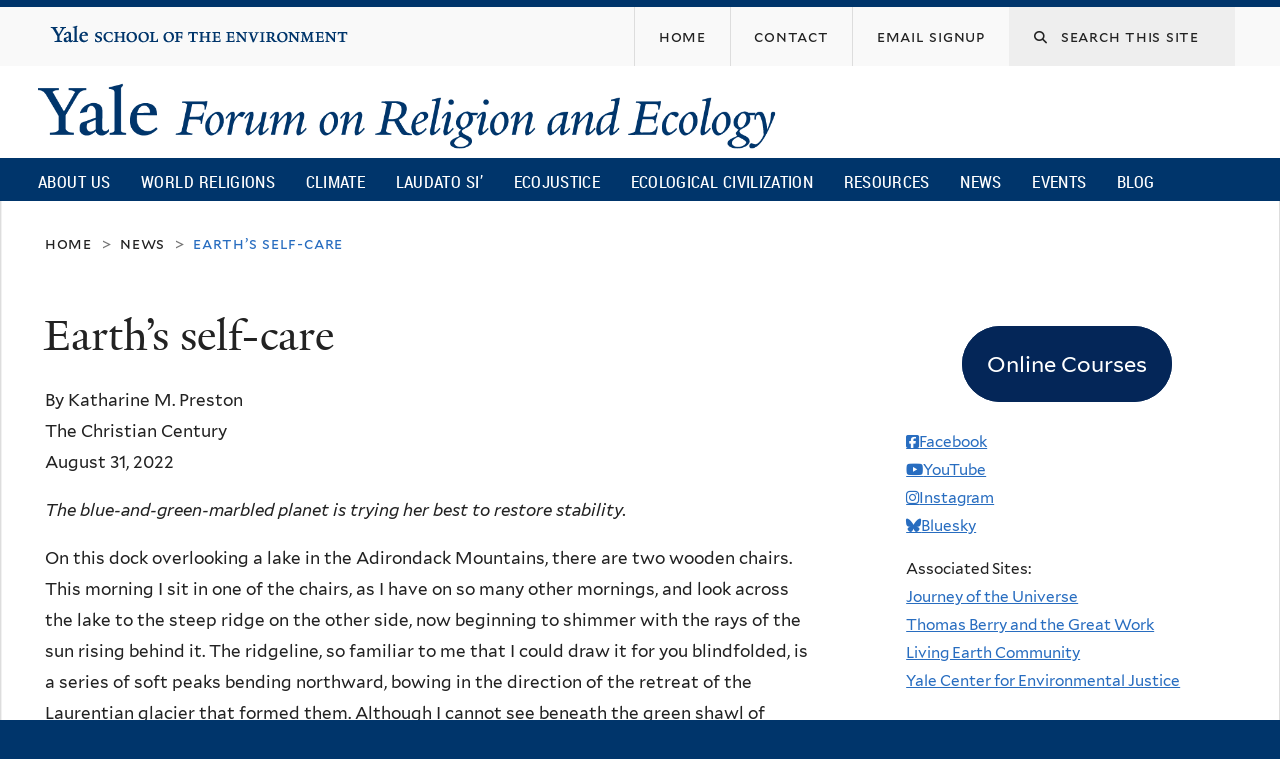

--- FILE ---
content_type: text/html; charset=utf-8
request_url: https://fore.yale.edu/news/Earth%E2%80%99s-self-care?page=1
body_size: 15821
content:
<!DOCTYPE html>
<!--[if lte IE 8]>     <html lang="en" dir="ltr" class="ie8"> <![endif]-->
<!--[if gt IE 8]><!--> <html lang="en" dir="ltr" prefix="content: http://purl.org/rss/1.0/modules/content/ dc: http://purl.org/dc/terms/ foaf: http://xmlns.com/foaf/0.1/ og: http://ogp.me/ns# rdfs: http://www.w3.org/2000/01/rdf-schema# sioc: http://rdfs.org/sioc/ns# sioct: http://rdfs.org/sioc/types# skos: http://www.w3.org/2004/02/skos/core# xsd: http://www.w3.org/2001/XMLSchema#"> <!--<![endif]-->
<head>
<meta http-equiv="X-UA-Compatible" content="IE=edge">
  <!--

  GGGGGGGGGGGG      GGGGGGGGGGG               fGGGGGG
    ;GGGGG.             GGGi                     GGGG
      CGGGG:           GGG                       GGGG
       lGGGGt         GGL                        GGGG
        .GGGGC       GG:                         GGGG
          GGGGG    .GG.        ;CGGGGGGL         GGGG          .LGGGGGGGL
           GGGGG  iGG        GGG:   ,GGGG        GGGG        tGGf     ;GGGC
            LGGGGfGG        GGGG     CGGG;       GGGG       GGGL       GGGGt
             lGGGGL                  CGGG;       GGGG      CGGGCCCCCCCCCCCCC
              GGGG                   GGGG,       GGGG      GGGG
              GGGG             tCGG; CGGG,       GGGG      GGGG
              GGGG          GGGG     CGGG.       GGGG      GGGGL
              GGGG         GGGGC     CGGG.       GGGG      :GGGGC          :
             ,GGGGG.       GGGGG:  .LGGGGG,.tG   GGGG        GGGGGGt,..,fGC
        ,GGGGGGGGGGGGGGf    iGGGGGG   CGGGGC  GGGGGGGGGG       LGGGGGGGC

  -->
  <meta http-equiv="Content-Type" content="text/html; charset=utf-8" />
<meta name="Generator" content="Drupal 7 (http://drupal.org)" />
<link rel="canonical" href="/news/Earth%E2%80%99s-self-care" />
<link rel="shortlink" href="/node/12570" />
<link rel="shortcut icon" href="https://fore.yale.edu/sites/all/themes/yalenew_base/images/favicon.ico" type="image/vnd.microsoft.icon" />
<meta name="viewport" content="width=device-width, initial-scale=1, maximum-scale=10, minimum-scale=1, user-scalable=yes" />
  <title>Earth’s self-care
 | Yale Forum on Religion and Ecology</title>
  <!--[if IEMobile]><meta http-equiv="cleartype" content="on" /><![endif]-->

    <link rel="shortcut icon" sizes="16x16 24x24 32x32 48x48 64x64" href="https://fore.yale.edu/sites/all/themes/yalenew_base/images/favicon.ico" type="image/vnd.microsoft.icon">
    <link rel="icon" sizes="228x228" href="/sites/all/themes/yalenew_base/images/touch-icon-228.png">
  <link rel="apple-touch-icon-precomposed" sizes="228x228" href="/sites/all/themes/yalenew_base/images/touch-icon-228.png">

  <link type="text/css" rel="stylesheet" href="https://fore.yale.edu/sites/default/files/css/css_xE-rWrJf-fncB6ztZfd2huxqgxu4WO-qwma6Xer30m4.css" media="all" />
<link type="text/css" rel="stylesheet" href="https://fore.yale.edu/sites/default/files/css/css_wiCJzrJaafbdfzQ2JHg28iqu0Og8QBAw7P8_MQwbO8s.css" media="all" />
<link type="text/css" rel="stylesheet" href="https://fore.yale.edu/sites/default/files/css/css_qEbJEEdldjhzTe9LRvnN8h7WrCUpxyusvgrd6lMJ0s8.css" media="all" />
<link type="text/css" rel="stylesheet" href="//maxcdn.bootstrapcdn.com/font-awesome/4.7.0/css/font-awesome.min.css" media="all" />
<link type="text/css" rel="stylesheet" href="https://fore.yale.edu/sites/default/files/css/css_zaOco2G8k_Y9ZPkHcPipwrYE0eu9i_I-umrYSytTB3U.css" media="all" />
<link type="text/css" rel="stylesheet" href="https://fore.yale.edu/sites/default/files/css/css_qJSdFMLi7m_P8KZ9ASO7gKuNOnyW7_x4C7YElHefSgU.css" media="all" />
<link type="text/css" rel="stylesheet" href="https://fore.yale.edu/sites/default/files/css_injector/css_injector_6.css?t7mp9t" media="all" />
<link type="text/css" rel="stylesheet" href="https://fore.yale.edu/sites/default/files/css/css_KWTNPNPiHJCfdrcQ_jMr_STfujcCJghfgyfl6ycz_GA.css" media="all" />
<link type="text/css" rel="stylesheet" href="https://fore.yale.edu/sites/default/files/css_injector/css_injector_9.css?t7mp9t" media="all" />
<link type="text/css" rel="stylesheet" href="https://fore.yale.edu/sites/default/files/css_injector/css_injector_12.css?t7mp9t" media="all" />
<link type="text/css" rel="stylesheet" href="https://fore.yale.edu/sites/default/files/css/css_d6I9Yijelqk3k_ZmCOL__u6kaxAAQBzYobl_d_9DVqA.css" media="all" />

<!--[if (lt IE 9)&(!IEMobile)]>
<link type="text/css" rel="stylesheet" href="https://fore.yale.edu/sites/default/files/css/css_nBvgsRGFO8eRuGybs3zqi1R0F_76QazEf5KpSL9kQhA.css" media="all" />
<![endif]-->

<!--[if gte IE 9]><!-->
<link type="text/css" rel="stylesheet" href="https://fore.yale.edu/sites/default/files/css/css_059BxwQdO3W6gC_prw0ohrQj1fWv8MiFJkqt4YP0qJk.css" media="all" />
<!--<![endif]-->
  <script type="text/javascript" src="https://fore.yale.edu/sites/all/libraries/respondjs/respond.min.js?t7mp9t"></script>
<script type="text/javascript">
<!--//--><![CDATA[//><!--
document.cookie = 'adaptive_image=' + Math.max(screen.width, screen.height) + '; path=/';
//--><!]]>
</script>
<script type="text/javascript" src="//ajax.googleapis.com/ajax/libs/jquery/1.8.3/jquery.min.js"></script>
<script type="text/javascript">
<!--//--><![CDATA[//><!--
window.jQuery || document.write("<script src='/sites/all/modules/contrib/jquery_update/replace/jquery/1.8/jquery.min.js'>\x3C/script>")
//--><!]]>
</script>
<script type="text/javascript" src="https://fore.yale.edu/sites/default/files/js/js_Hfha9RCTNm8mqMDLXriIsKGMaghzs4ZaqJPLj2esi7s.js"></script>
<script type="text/javascript" src="https://fore.yale.edu/sites/default/files/js/js_zDrhTCYsC_8pVOJuGALtlm88oNEaqvyfjVoe0JtAAwI.js"></script>
<script type="text/javascript" src="https://fore.yale.edu/sites/default/files/js/js__9nNtDwykMnofwIs2orQz7tWP1fU3wcuR8rEaBzi4EA.js"></script>
<script type="text/javascript">
<!--//--><![CDATA[//><!--
var switchTo5x = true;var useFastShare = true;
//--><!]]>
</script>
<script type="text/javascript" src="https://ws.sharethis.com/button/buttons.js"></script>
<script type="text/javascript">
<!--//--><![CDATA[//><!--
if (typeof stLight !== 'undefined') { stLight.options({"publisher":"dr-4f354f8-b441-a585-ed39-b5588b19ceec","version":"5x","lang":"en"}); }
//--><!]]>
</script>
<script type="text/javascript" src="https://fore.yale.edu/sites/default/files/js/js_tl7izZkXC996XjQNFFyH-ZfM0FgRVMZNUQ8nveKuqvA.js"></script>
<script type="text/javascript" src="https://www.googletagmanager.com/gtag/js?id=G-992R075XDN"></script>
<script type="text/javascript">
<!--//--><![CDATA[//><!--
window.dataLayer = window.dataLayer || [];function gtag(){dataLayer.push(arguments)};gtag("js", new Date());gtag("set", "developer_id.dMDhkMT", true);gtag("config", "G-992R075XDN", {"groups":"default","cookie_domain":"fore.yale.edu","anonymize_ip":true});
//--><!]]>
</script>
<script type="text/javascript" src="https://fore.yale.edu/sites/default/files/js/js_mCtpTj6wS3z2qZ2ALINgRULthpF0fvWCuwMIaQenVy8.js"></script>
<script type="text/javascript" src="https://fore.yale.edu/sites/default/files/js/js_UNPtX_ZGxcpSkJyp8ls50mHCG5a_tcqRFqN4KjkfLso.js"></script>
<script type="text/javascript">
<!--//--><![CDATA[//><!--
jQuery(function($) {
  $('head').append('<link rel="stylesheet" href="//cdnjs.cloudflare.com/ajax/libs/font-awesome/6.7.2/css/all.min.css" />');
});

//--><!]]>
</script>
<script type="text/javascript">
<!--//--><![CDATA[//><!--
jQuery.extend(Drupal.settings, {"basePath":"\/","pathPrefix":"","setHasJsCookie":0,"ajaxPageState":{"theme":"yalenew_boxed","theme_token":"3OiLdWKEq5ZrLkreAXJyONdOuAXu_iXRqaK7oBjWYrM","jquery_version":"1.8","js":{"0":1,"sites\/all\/themes\/yalenew_base\/js\/jcaption.min.js":1,"1":1,"2":1,"sites\/all\/libraries\/respondjs\/respond.min.js":1,"3":1,"\/\/ajax.googleapis.com\/ajax\/libs\/jquery\/1.8.3\/jquery.min.js":1,"4":1,"misc\/jquery-extend-3.4.0.js":1,"misc\/jquery-html-prefilter-3.5.0-backport.js":1,"misc\/jquery.once.js":1,"misc\/drupal.js":1,"sites\/all\/modules\/contrib\/jquery_update\/replace\/ui\/external\/jquery.cookie.js":1,"sites\/all\/modules\/contrib\/jquery_update\/replace\/jquery.form\/4\/jquery.form.min.js":1,"misc\/form-single-submit.js":1,"misc\/ajax.js":1,"sites\/all\/modules\/contrib\/jquery_update\/js\/jquery_update.js":1,"sites\/all\/libraries\/superfish\/sfsmallscreen.js":1,"sites\/all\/libraries\/colorbox\/jquery.colorbox-min.js":1,"sites\/all\/modules\/contrib\/colorbox\/js\/colorbox.js":1,"sites\/all\/modules\/contrib\/image_caption\/image_caption.min.js":1,"sites\/all\/modules\/contrib\/jscrollpane\/js\/jquery.jscrollpane.min.js":1,"sites\/all\/modules\/contrib\/jscrollpane\/js\/jquery.mousewheel.js":1,"sites\/all\/modules\/contrib\/jscrollpane\/js\/script.js":1,"sites\/all\/modules\/contrib\/custom_search\/js\/custom_search.js":1,"5":1,"https:\/\/ws.sharethis.com\/button\/buttons.js":1,"6":1,"sites\/all\/modules\/contrib\/views\/js\/base.js":1,"misc\/progress.js":1,"sites\/all\/modules\/contrib\/views\/js\/ajax_view.js":1,"sites\/all\/modules\/contrib\/responsive_menus\/styles\/responsive_menus_simple\/js\/responsive_menus_simple.js":1,"sites\/all\/modules\/contrib\/google_analytics\/googleanalytics.js":1,"https:\/\/www.googletagmanager.com\/gtag\/js?id=G-992R075XDN":1,"7":1,"sites\/all\/libraries\/superfish\/jquery.hoverIntent.minified.js":1,"sites\/all\/libraries\/superfish\/supposition.js":1,"sites\/all\/libraries\/superfish\/superfish.js":1,"sites\/all\/modules\/contrib\/superfish\/superfish.js":1,"sites\/all\/themes\/omega\/omega\/js\/jquery.formalize.js":1,"sites\/all\/themes\/omega\/omega\/js\/omega-mediaqueries.js":1,"sites\/all\/themes\/yalenew_base\/js\/modernizr.min.js":1,"sites\/all\/themes\/yalenew_base\/js\/jquery.fitted.js":1,"sites\/all\/themes\/yalenew_base\/js\/appendAround.min.js":1,"sites\/all\/themes\/yalenew_base\/js\/scripts.js":1,"8":1},"css":{"modules\/system\/system.base.css":1,"modules\/system\/system.menus.css":1,"modules\/system\/system.messages.css":1,"modules\/system\/system.theme.css":1,"sites\/all\/modules\/contrib\/adaptive_image\/css\/adaptive-image.css":1,"modules\/book\/book.css":1,"sites\/all\/modules\/contrib\/calendar\/css\/calendar_multiday.css":1,"modules\/comment\/comment.css":1,"modules\/field\/theme\/field.css":1,"modules\/node\/node.css":1,"modules\/search\/search.css":1,"modules\/user\/user.css":1,"sites\/all\/modules\/contrib\/views\/css\/views.css":1,"sites\/all\/modules\/contrib\/ckeditor\/css\/ckeditor.css":1,"sites\/all\/libraries\/colorbox\/example4\/colorbox.css":1,"sites\/all\/modules\/contrib\/ctools\/css\/ctools.css":1,"sites\/all\/modules\/contrib\/jscrollpane\/css\/jquery.jscrollpane.css":1,"sites\/all\/modules\/contrib\/typogrify\/typogrify.css":1,"sites\/all\/modules\/contrib\/biblio\/biblio.css":1,"sites\/all\/modules\/contrib\/custom_search\/custom_search.css":1,"sites\/all\/modules\/contrib\/node_embed\/plugins\/node_embed\/node_embed.css":1,"sites\/all\/modules\/contrib\/responsive_menus\/styles\/responsive_menus_simple\/css\/responsive_menus_simple.css":1,"\/\/maxcdn.bootstrapcdn.com\/font-awesome\/4.7.0\/css\/font-awesome.min.css":1,"sites\/all\/libraries\/superfish\/css\/superfish.css":1,"sites\/all\/libraries\/superfish\/css\/superfish-smallscreen.css":1,"sites\/all\/themes\/omega\/omega\/css\/formalize.css":1,"sites\/all\/themes\/yalenew_base\/css\/globalnew.css":1,"public:\/\/css_injector\/css_injector_2.css":1,"public:\/\/css_injector\/css_injector_3.css":1,"public:\/\/css_injector\/css_injector_5.css":1,"public:\/\/css_injector\/css_injector_6.css":1,"public:\/\/css_injector\/css_injector_7.css":1,"public:\/\/css_injector\/css_injector_8.css":1,"public:\/\/css_injector\/css_injector_9.css":1,"public:\/\/css_injector\/css_injector_12.css":1,"public:\/\/css_injector\/css_injector_13.css":1,"public:\/\/css_injector\/css_injector_15.css":1,"public:\/\/css_injector\/css_injector_23.css":1,"public:\/\/css_injector\/css_injector_24.css":1,"public:\/\/css_injector\/css_injector_25.css":1,"public:\/\/css_injector\/css_injector_28.css":1,"ie::wide::sites\/all\/themes\/yalenew_base\/css\/grid\/yalenew_default\/wide\/yalenew-default-wide-12.css":1,"sites\/all\/themes\/yalenew_base\/css\/grid\/yalenew_default\/fluid\/yalenew-default-fluid-12.css":1,"sites\/all\/themes\/yalenew_base\/css\/grid\/yalenew_default\/narrow\/yalenew-default-narrow-12.css":1,"sites\/all\/themes\/yalenew_base\/css\/grid\/yalenew_default\/wide\/yalenew-default-wide-12.css":1}},"colorbox":{"opacity":"0.85","current":"{current} of {total}","previous":"\u00ab Prev","next":"Next \u00bb","close":"Close","maxWidth":"98%","maxHeight":"98%","fixed":true,"mobiledetect":true,"mobiledevicewidth":"480px","specificPagesDefaultValue":"admin*\nimagebrowser*\nimg_assist*\nimce*\nnode\/add\/*\nnode\/*\/edit\nprint\/*\nprintpdf\/*\nsystem\/ajax\nsystem\/ajax\/*"},"jScrollPane":{"class":".scroll-pane"},"custom_search":{"form_target":"_self","solr":0},"better_exposed_filters":{"views":{"fore_book_extra":{"displays":{"block":{"filters":[]}}},"news":{"displays":{"block_2":{"filters":[]}}},"calendar":{"displays":{"block_4":{"filters":[]}}},"blog_tags":{"displays":{"block":{"filters":[]}}}}},"views":{"ajax_path":"\/views\/ajax","ajaxViews":{"views_dom_id:dac7dc181ce136cc15937c200fb4b721":{"view_name":"calendar","view_display_id":"block_4","view_args":"","view_path":"node\/12570","view_base_path":"calendar\/grid\/month","view_dom_id":"dac7dc181ce136cc15937c200fb4b721","pager_element":0}}},"urlIsAjaxTrusted":{"\/views\/ajax":true,"\/news\/Earth%E2%80%99s-self-care?page=1":true},"responsive_menus":[{"toggler_text":"\u2630 Menu","selectors":["#main-menu"],"media_size":"768","media_unit":"px","absolute":"1","remove_attributes":"1","responsive_menus_style":"responsive_menus_simple"}],"googleanalytics":{"account":["G-992R075XDN"],"trackOutbound":1,"trackMailto":1,"trackDownload":1,"trackDownloadExtensions":"7z|aac|arc|arj|asf|asx|avi|bin|csv|doc(x|m)?|dot(x|m)?|exe|flv|gif|gz|gzip|hqx|jar|jpe?g|js|mp(2|3|4|e?g)|mov(ie)?|msi|msp|pdf|phps|png|ppt(x|m)?|pot(x|m)?|pps(x|m)?|ppam|sld(x|m)?|thmx|qtm?|ra(m|r)?|sea|sit|tar|tgz|torrent|txt|wav|wma|wmv|wpd|xls(x|m|b)?|xlt(x|m)|xlam|xml|z|zip","trackColorbox":1,"trackDomainMode":1},"superfish":{"1":{"id":"1","sf":{"delay":"500","animation":{"opacity":"show"},"speed":"fast","autoArrows":false,"dropShadows":false},"plugins":{"smallscreen":{"mode":"window_width","breakpoint":980,"breakpointUnit":"px","accordionButton":"2","title":"Main menu"},"supposition":true}}},"omega":{"layouts":{"primary":"wide","order":["fluid","narrow","wide"],"queries":{"fluid":"all and (max-width: 739px)","narrow":"all and (min-width: 740px) and (max-width: 1024px)","wide":"all and (min-width: 1025px)"}}}});
//--><!]]>
</script>

</head>
<body class="html not-front not-logged-in page-node page-node- page-node-12570 node-type-news yalenew-boxed context-news one-sidebar sidebar-second nav-blue-dk block-blue-dk nav-condensed block-font-serif block-outline">
  <aside role='complementary' id="skip-link" aria-label="Skip to main content">
    <a href="#main-content" class="element-invisible element-focusable">Skip to main content</a>
  </aside>
  <div class="region region-page-top" id="region-page-top">
  <div class="region-inner region-page-top-inner">
      </div>
</div>
  <div class="page clearfix" id="page">
      <header id="section-header" class="section section-header" role="banner">
  <div id="zone-topper-wrapper" class="zone-wrapper zone-topper-wrapper clearfix">  <div id="zone-topper" class="zone zone-topper clearfix container-12">
    <div  class="grid-3 region region-topper-first" id="region-topper-first">
  <div class="region-inner region-topper-first-inner">
      <div class="topper-logo"><a href="http://www.yale.edu" class="y-icons y-yale y-univ"><span class="element-invisible">Yale University</span></a>
      </div>

	 <div id="moved-main-nav-wrapper">
                <button aria-expanded="false" id="nav-ready" class="nav-ready"><span class="element-invisible">Open Main Navigation</span></button>
                <div id="moved-main-nav" class="moved-main-nav" data-set="append-main-nav"></div>
                <button aria-expanded="true" id="nav-close" class="nav-close nav-hidden"><span class="element-invisible">Close Main Navigation</span></button>
        </div>

  </div>
</div>
<div class="grid-9 region region-topper-second" id="region-topper-second">
  <div class="region-inner region-topper-second-inner">
    <div class="block block-search search-block block-form block-search-form odd block-without-title" id="block-search-form">
  <div class="block-inner clearfix">
            
    <div class="content clearfix">
      <form class="search-form" role="search" aria-label="Site Search" action="/news/Earth%E2%80%99s-self-care?page=1" method="post" id="search-block-form" accept-charset="UTF-8"><div><div class="container-inline">
  <div class="form-item form-type-textfield form-item-search-block-form">
  <label for="edit-search-block-form--2"><i class="fa fa-search"></i> </label>
 <input title="Enter the terms you wish to search for." class="custom-search-box form-text" placeholder="Search this site" type="text" id="edit-search-block-form--2" name="search_block_form" value="" size="15" maxlength="128" />
</div>
<div class="form-actions form-wrapper" id="edit-actions"><input style="display:none;" type="submit" id="edit-submit" name="op" value="" class="form-submit" /></div><input type="hidden" name="form_build_id" value="form-68JQwvnJbQDjxQxmVPOrqFqacNdjQgG7wM3fpoq5LZo" />
<input type="hidden" name="form_id" value="search_block_form" />
</div>
</div></form>    </div>
  </div>
</div>
<div class="block block-menu fes-org-menu block-menu-org-menu block-menu-menu-org-menu even block-without-title" id="block-menu-menu-org-menu">
  <div class="block-inner clearfix">
            
    <div class="content clearfix">
      <ul class="menu"><li class="first leaf menu-home"><a href="/"><span>Home</span></a></li>
<li class="leaf menu-contact"><a href="/About-Us/Engage-with-the-Forum/Contact"><span>Contact</span></a></li>
<li class="last leaf menu-email-signup"><a href="/About-Us/Engage-with-the-Forum/sign-up"><span>Email Signup</span></a></li>
</ul>    </div>
  </div>
</div>
  </div>
</div>
  </div>
</div><div id="zone-branding-wrapper" class="zone-wrapper zone-branding-wrapper clearfix">  <div id="zone-branding" class="zone zone-branding clearfix container-12">
    <div class="grid-10 region region-branding" id="region-branding">
  <div class="region-inner region-branding-inner">
        <div class="branding-data clearfix">
            <div class="logo-img">
        <a href="/" rel="home" title="Yale Forum on Religion and Ecology
"><img src="https://fore.yale.edu/sites/default/files/yfre_rgb.png" alt="Yale Forum on Religion and Ecology
" id="logo" /></a>      </div>
                                                  <h2 class="site-name element-invisible"><a href="/" title="Home">Yale Forum on Religion and Ecology
</a></h2>
                                  </div>
          </div>
</div>
  </div>
</div>

<div id="zone-menu-wrapper" class="zone-wrapper zone-menu-wrapper clearfix">  <div id="zone-menu" class="zone zone-menu clearfix yale-boxed-menu container-12">

<div id="original-main-nav-wrapper">
  <div id="original-main-nav" data-set="append-main-nav">
    <div id="main-nav">

    <div class="grid-12 region region-menu" id="region-menu">
  <div class="region-inner region-menu-inner">
    <nav id="main-menu-navigation" role="navigation" aria-label="Main Menu" class="navigation">
                  <div class="block block-superfish block-1 block-superfish-1 odd block-without-title" id="block-superfish-1">
  <div class="block-inner clearfix">
            
    <div class="content clearfix">
      <ul  id="superfish-1" class="menu sf-menu sf-main-menu sf-horizontal sf-style-none sf-total-items-10 sf-parent-items-6 sf-single-items-4"><li id="menu-1674-1" class="first odd sf-item-1 sf-depth-1 sf-total-children-3 sf-parent-children-3 sf-single-children-0 menuparent"><a href="/About-Us/What-We-Do/Mission-and-Vision" class="sf-depth-1 menuparent">About Us</a><ul><li id="menu-2264-1" class="first odd sf-item-1 sf-depth-2 sf-total-children-4 sf-parent-children-0 sf-single-children-4 menuparent"><a href="/About-Us/Who-We-Are/Our-Directors" class="sf-depth-2 menuparent">Who We Are</a><ul><li id="menu-2265-1" class="first odd sf-item-1 sf-depth-3 sf-no-children"><a href="/About-Us/Who-We-Are/Our-Directors" class="sf-depth-3">Our Directors</a></li><li id="menu-1678-1" class="middle even sf-item-2 sf-depth-3 sf-no-children"><a href="/About-Us/Who-We-Are/Our-Team" class="sf-depth-3">Our Team</a></li><li id="menu-2259-1" class="middle odd sf-item-3 sf-depth-3 sf-no-children"><a href="/About-Us/Who-We-Are/Advisory-Group" class="sf-depth-3">Advisory Group</a></li><li id="menu-2130-1" class="last even sf-item-4 sf-depth-3 sf-no-children"><a href="/About-Us/Who-We-Are/Supporters" class="sf-depth-3">Supporters</a></li></ul></li><li id="menu-2266-1" class="middle even sf-item-2 sf-depth-2 sf-total-children-5 sf-parent-children-0 sf-single-children-5 menuparent"><a href="/About-Us/What-We-Do/Mission-and-Vision" class="sf-depth-2 menuparent">What We Do</a><ul><li id="menu-1675-1" class="first odd sf-item-1 sf-depth-3 sf-no-children"><a href="/About-Us/What-We-Do/Mission-and-Vision" class="sf-depth-3">Mission and Vision</a></li><li id="menu-1677-1" class="middle even sf-item-2 sf-depth-3 sf-no-children"><a href="/About-Us/What-We-Do/Projects" class="sf-depth-3">Projects</a></li><li id="menu-1676-1" class="middle odd sf-item-3 sf-depth-3 sf-no-children"><a href="/About-Us/What-We-Do/History" class="sf-depth-3">History</a></li><li id="menu-2275-1" class="middle even sf-item-4 sf-depth-3 sf-no-children"><a href="/About-Us/What-We-Do/Timeline" class="sf-depth-3">Timeline</a></li><li id="menu-2276-1" class="last odd sf-item-5 sf-depth-3 sf-no-children"><a href="/About-Us/What-We-Do/Newsroom" class="sf-depth-3">Newsroom</a></li></ul></li><li id="menu-2267-1" class="last odd sf-item-3 sf-depth-2 sf-total-children-3 sf-parent-children-1 sf-single-children-2 menuparent"><a href="/About-Us/Engage-with-the-Forum/Contact" class="sf-depth-2 menuparent">Engage with the Forum</a><ul><li id="menu-2247-1" class="first odd sf-item-1 sf-depth-3 sf-total-children-2 sf-parent-children-0 sf-single-children-2 menuparent"><a href="/About-Us/Engage-with-the-Forum/Press-Kit" class="sf-depth-3 menuparent">Press Kit</a><ul><li id="menu-2248-1" class="first odd sf-item-1 sf-depth-4 sf-no-children"><a href="/About-Us/Engage-with-the-Forum/Press-Kit/Mary-Evelyn-Tucker-Press-Kit" class="sf-depth-4">Mary Evelyn Tucker - Press Kit</a></li><li id="menu-2249-1" class="last even sf-item-2 sf-depth-4 sf-no-children"><a href="/About-Us/Engage-with-the-Forum/Press-Kit/John-Grim-Press-Kit" class="sf-depth-4">John Grim - Press Kit</a></li></ul></li><li id="menu-2151-1" class="middle even sf-item-2 sf-depth-3 sf-no-children"><a href="/About-Us/Engage-with-the-Forum/sign-up" class="sf-depth-3">Monthly Email Newsletter</a></li><li id="menu-2152-1" class="last odd sf-item-3 sf-depth-3 sf-no-children"><a href="/About-Us/Engage-with-the-Forum/Contact" class="sf-depth-3">Contact</a></li></ul></li></ul></li><li id="menu-1234-1" class="middle even sf-item-2 sf-depth-1 sf-total-children-15 sf-parent-children-0 sf-single-children-15 menuparent"><a href="/World-Religions" class="sf-depth-1 menuparent">World Religions</a><ul><li id="menu-1960-1" class="first odd sf-item-1 sf-depth-2 sf-no-children"><a href="/World-Religions/World-Religions-Overview-Essay" class="sf-depth-2">Overview Essay</a></li><li id="menu-1707-1" class="middle even sf-item-2 sf-depth-2 sf-no-children"><a href="/World-Religions/Indigenous" class="sf-depth-2">Indigenous</a></li><li id="menu-1710-1" class="middle odd sf-item-3 sf-depth-2 sf-no-children"><a href="/World-Religions/Judaism" class="sf-depth-2">Judaism</a></li><li id="menu-1703-1" class="middle even sf-item-4 sf-depth-2 sf-no-children"><a href="/World-Religions/Christianity" class="sf-depth-2">Christianity</a></li><li id="menu-1708-1" class="middle odd sf-item-5 sf-depth-2 sf-no-children"><a href="/World-Religions/Islam" class="sf-depth-2">Islam</a></li><li id="menu-2218-1" class="middle even sf-item-6 sf-depth-2 sf-no-children"><a href="/World-Religions/Sikhism" class="sf-depth-2">Sikhism</a></li><li id="menu-1702-1" class="middle odd sf-item-7 sf-depth-2 sf-no-children"><a href="/World-Religions/Bahai-Faith" class="sf-depth-2">Baha&#039;i Faith</a></li><li id="menu-2458-1" class="middle even sf-item-8 sf-depth-2 sf-no-children"><a href="/World-Religions/Zoroastrianism" class="sf-depth-2">Zoroastrianism</a></li><li id="menu-1706-1" class="middle odd sf-item-9 sf-depth-2 sf-no-children"><a href="/World-Religions/Hinduism" class="sf-depth-2">Hinduism</a></li><li id="menu-1709-1" class="middle even sf-item-10 sf-depth-2 sf-no-children"><a href="/World-Religions/Jainism" class="sf-depth-2">Jainism</a></li><li id="menu-1701-1" class="middle odd sf-item-11 sf-depth-2 sf-no-children"><a href="/World-Religions/Buddhism" class="sf-depth-2">Buddhism</a></li><li id="menu-1705-1" class="middle even sf-item-12 sf-depth-2 sf-no-children"><a href="/World-Religions/Daoism" class="sf-depth-2">Daoism</a></li><li id="menu-1704-1" class="middle odd sf-item-13 sf-depth-2 sf-no-children"><a href="/World-Religions/Confucianism" class="sf-depth-2">Confucianism</a></li><li id="menu-1711-1" class="middle even sf-item-14 sf-depth-2 sf-no-children"><a href="/World-Religions/Shinto" class="sf-depth-2">Shinto</a></li><li id="menu-1712-1" class="last odd sf-item-15 sf-depth-2 sf-no-children"><a href="/World-Religions/Interreligious" class="sf-depth-2">Interreligious</a></li></ul></li><li id="menu-1713-1" class="middle odd sf-item-3 sf-depth-1 sf-total-children-7 sf-parent-children-0 sf-single-children-7 menuparent"><a href="/Climate-Emergency" class="sf-depth-1 menuparent">Climate</a><ul><li id="menu-1715-1" class="first odd sf-item-1 sf-depth-2 sf-no-children"><a href="/Climate-Emergency/Overview-Essay" class="sf-depth-2">Overview</a></li><li id="menu-1717-1" class="middle even sf-item-2 sf-depth-2 sf-no-children"><a href="/Climate-Emergency/Climate-Change-Statements-from-World-Religions" class="sf-depth-2">Statements</a></li><li id="menu-1718-1" class="middle odd sf-item-3 sf-depth-2 sf-no-children"><a href="/Climate-Emergency/Books-on-Religion-and-Climate-Change" class="sf-depth-2">Books</a></li><li id="menu-1719-1" class="middle even sf-item-4 sf-depth-2 sf-no-children"><a href="/Climate-Emergency/Articles-on-Religion-and-Climate-Change" class="sf-depth-2">Articles</a></li><li id="menu-1720-1" class="middle odd sf-item-5 sf-depth-2 sf-no-children"><a href="/Climate-Emergency/Daedalus-Issue-on-Climate-Change" class="sf-depth-2">Daedalus Issue on Climate Change</a></li><li id="menu-2236-1" class="middle even sf-item-6 sf-depth-2 sf-no-children"><a href="/Climate-Emergency/Multimedia" class="sf-depth-2">Multimedia</a></li><li id="menu-1721-1" class="last odd sf-item-7 sf-depth-2 sf-no-children"><a href="/Climate-Emergency/Links" class="sf-depth-2">Links</a></li></ul></li><li id="menu-1722-1" class="middle even sf-item-4 sf-depth-1 sf-total-children-7 sf-parent-children-0 sf-single-children-7 menuparent"><a href="/Laudato-Si%E2%80%99" class="sf-depth-1 menuparent">Laudato Si’</a><ul><li id="menu-1978-1" class="first odd sf-item-1 sf-depth-2 sf-no-children"><a href="/Laudato-Si/Overview" class="sf-depth-2">Overview</a></li><li id="menu-1731-1" class="middle even sf-item-2 sf-depth-2 sf-no-children"><a href="/Laudato-Si%E2%80%99/Books-and-Articles" class="sf-depth-2">Books and Articles</a></li><li id="menu-2148-1" class="middle odd sf-item-3 sf-depth-2 sf-no-children"><a href="/Laudato-Si%E2%80%99/Multimedia" class="sf-depth-2">Multimedia</a></li><li id="menu-1730-1" class="middle even sf-item-4 sf-depth-2 sf-no-children"><a href="/Laudato-Si%E2%80%99/Links" class="sf-depth-2">Links</a></li><li id="menu-1725-1" class="middle odd sf-item-5 sf-depth-2 sf-no-children"><a href="/Laudato-Si%E2%80%99/Frequently-Asked-Questions" class="sf-depth-2">Frequently Asked Questions</a></li><li id="menu-2261-1" class="middle even sf-item-6 sf-depth-2 sf-no-children"><a href="/Laudato-Si%E2%80%99/Fratelli-Tutti" class="sf-depth-2">Fratelli Tutti</a></li><li id="menu-2764-1" class="last odd sf-item-7 sf-depth-2 sf-no-children"><a href="https://fore.yale.edu/Laudato-Si’/Laudate-Deum" class="sf-depth-2">Laudate Deum</a></li></ul></li><li id="menu-2433-1" class="middle odd sf-item-5 sf-depth-1 sf-no-children"><a href="/Ecojustice" class="sf-depth-1">Ecojustice</a></li><li id="menu-2792-1" class="middle even sf-item-6 sf-depth-1 sf-total-children-8 sf-parent-children-0 sf-single-children-8 menuparent"><a href="/Ecological-Civilization" class="sf-depth-1 menuparent">Ecological Civilization</a><ul><li id="menu-2793-1" class="first odd sf-item-1 sf-depth-2 sf-no-children"><a href="/Ecological-Civilization/Articles" class="sf-depth-2">Articles</a></li><li id="menu-2794-1" class="middle even sf-item-2 sf-depth-2 sf-no-children"><a href="/Ecological-Civilization/Books" class="sf-depth-2">Books</a></li><li id="menu-2795-1" class="middle odd sf-item-3 sf-depth-2 sf-no-children"><a href="/Ecological-Civilization/Journals" class="sf-depth-2">Journals</a></li><li id="menu-2796-1" class="middle even sf-item-4 sf-depth-2 sf-no-children"><a href="/Ecological-Civilization/Links" class="sf-depth-2">Links</a></li><li id="menu-2797-1" class="middle odd sf-item-5 sf-depth-2 sf-no-children"><a href="/Ecological-Civilization/Multimedia" class="sf-depth-2">Multimedia</a></li><li id="menu-2798-1" class="middle even sf-item-6 sf-depth-2 sf-no-children"><a href="/Ecological-Civilization/Reports-Statements" class="sf-depth-2">Reports &amp; Statements</a></li><li id="menu-2799-1" class="middle odd sf-item-7 sf-depth-2 sf-no-children"><a href="/Ecological-Civilization/Timeline" class="sf-depth-2">Timeline</a></li><li id="menu-2816-1" class="last even sf-item-8 sf-depth-2 sf-no-children"><a href="https://fore.yale.edu/Ecological-Civilization/Mary-Evelyn-and-John-in-China" class="sf-depth-2">Mary Evelyn &amp; John in China</a></li></ul></li><li id="menu-1767-1" class="middle odd sf-item-7 sf-depth-1 sf-total-children-9 sf-parent-children-1 sf-single-children-8 menuparent"><a href="/Resources" class="sf-depth-1 menuparent">Resources</a><ul><li id="menu-2861-1" class="first odd sf-item-1 sf-depth-2 sf-no-children"><a href="https://fore.yale.edu/Resources/New-Ecozoic-Reader-Special-Issue" class="sf-depth-2">New Ecozoic Reader Special Issue</a></li><li id="menu-1733-1" class="middle even sf-item-2 sf-depth-2 sf-total-children-3 sf-parent-children-1 sf-single-children-2 menuparent"><a href="/node/4789/" class="sf-depth-2 menuparent">Publications</a><ul><li id="menu-1763-1" class="first odd sf-item-1 sf-depth-3 sf-total-children-3 sf-parent-children-0 sf-single-children-3 menuparent"><a href="/Publications/Books" class="sf-depth-3 menuparent">Books</a><ul><li id="menu-2131-1" class="first odd sf-item-1 sf-depth-4 sf-no-children"><a href="/Publications/Books/Religions-World-and-Ecology-Book-Series" class="sf-depth-4">Harvard Series</a></li><li id="menu-2138-1" class="middle even sf-item-2 sf-depth-4 sf-no-children"><a href="/Publications/Books/Ecology-and-Justice-Series" class="sf-depth-4">Ecology &amp; Justice Series</a></li><li id="menu-2229-1" class="last odd sf-item-3 sf-depth-4 sf-no-children"><a href="/Publications/Books/Living-Earth-Community" class="sf-depth-4">Living Earth Community</a></li></ul></li><li id="menu-1982-1" class="middle even sf-item-2 sf-depth-3 sf-no-children"><a href="/Publications/Periodicals-Articles" class="sf-depth-3">Periodicals &amp; Articles</a></li><li id="menu-1765-1" class="last odd sf-item-3 sf-depth-3 sf-no-children"><a href="/Publications/Forum-Newsletters" class="sf-depth-3">Forum Newsletters</a></li></ul></li><li id="menu-2432-1" class="middle odd sf-item-3 sf-depth-2 sf-no-children"><a href="/Resources/Yale-Coursera-Online-Courses" class="sf-depth-2">Yale / Coursera Online Courses</a></li><li id="menu-1948-1" class="middle even sf-item-4 sf-depth-2 sf-no-children"><a href="/Resources/Bibliographies" class="sf-depth-2">Bibliographies</a></li><li id="menu-1952-1" class="middle odd sf-item-5 sf-depth-2 sf-no-children"><a href="/Resources/Multimedia" class="sf-depth-2">Multimedia</a></li><li id="menu-1955-1" class="middle even sf-item-6 sf-depth-2 sf-no-children"><a href="/Resources/Religion-and-Ecology-Programs" class="sf-depth-2">Religion and Ecology Programs</a></li><li id="menu-1957-1" class="middle odd sf-item-7 sf-depth-2 sf-no-children"><a href="/Resources/Professional-Offerings" class="sf-depth-2">Professional Offerings</a></li><li id="menu-2454-1" class="middle even sf-item-8 sf-depth-2 sf-no-children"><a href="/FaithActionSDG" class="sf-depth-2">Faith Action on the UN Sustainable Development Goals</a></li><li id="menu-2437-1" class="last odd sf-item-9 sf-depth-2 sf-no-children"><a href="/Resources/Eco-anxiety-Resources" class="sf-depth-2">Eco-anxiety Resources</a></li></ul></li><li id="menu-1874-1" class="middle even sf-item-8 sf-depth-1 sf-no-children"><a href="/News-Items" class="sf-depth-1">News</a></li><li id="menu-1876-1" class="middle odd sf-item-9 sf-depth-1 sf-no-children"><a href="/Events" class="sf-depth-1">Events</a></li><li id="menu-2250-1" class="last even sf-item-10 sf-depth-1 sf-no-children"><a href="/blog" class="sf-depth-1">Blog</a></li></ul>    </div>
  </div>
</div>
    </nav>
  </div>
</div>

    </div>
  </div>
</div>

  </div>
</div>
</header>
  
      <main  id="section-content" class="section section-content" role="main">
  <div id="section-content-inner">
    <div id="zone-content-wrapper" class="zone-wrapper zone-content-wrapper clearfix">  <div id="zone-content" class="zone zone-content clearfix container-12">
          <div id="breadcrumb" class="grid-12"><nav class="breadcrumb" role="navigation" aria-label="You are here"><a href="/">Home</a><span class="tic"> > </span><a href="/news">News</a><span class="tic"> > </span>Earth’s self-care</nav></div>
    
    <div id="moved-sidenav-wrapper" class="moved-sidenav-wrapper grid-12">
       <div id="moved-sidenav" class="moved-sidenav" data-set="append-sidenav"></div>
    </div>

        <div class="grid-8 region region-content" id="region-content">
  <div class="region-inner region-content-inner">
    <a id="main-content" tabindex="-1"></a>
                <h1 class="title" id="page-title">Earth’s self-care
</h1>
                        <div class="block block-system block-main block-system-main odd block-without-title" id="block-system-main">
  <div class="block-inner clearfix">
            
    <div class="content clearfix">
      <div  about="/news/Earth%E2%80%99s-self-care" typeof="sioc:Item foaf:Document" id="node-news-12570" class="ds-1col node node-news view-mode-full node-published node-not-promoted node-not-sticky author-112 odd clearfix clearfix">

  
  <div class="field field-name-body field-type-text-with-summary field-label-hidden"><div class="field-items"><div class="field-item even" property="content:encoded"><p>By Katharine M. Preston<br />
The Christian Century<br />
August 31, 2022</p>
</div></div></div><div class="field field-name-field-special-fore-news-item-tex field-type-text-long field-label-hidden"><div class="field-items"><div class="field-item even"><p><em>The blue-and-green-marbled planet is trying her best to restore stability.</em></p>
<p>On this dock overlooking a lake in the Adirondack Mountains, there are two wooden chairs. This morning I sit in one of the chairs, as I have on so many other mornings, and look across the lake to the steep ridge on the other side, now beginning to shimmer with the rays of the sun rising behind it. The ridgeline, so familiar to me that I could draw it for you blindfolded, is a series of soft peaks bending northward, bowing in the direction of the retreat of the Laurentian glacier that formed them. Although I cannot see beneath the green shawl of trees worn across their shoulders, the peaks are made of a very old, rarely visible part of the igneous crust of Earth thrust upward and released: still reaching, undulating, bending, spreading.</p>
<p>The mountains skipped like rams, the hills like lambs (Ps. 114:4). But the tempo of the dance is very slow: mountain time. The dance is accompanied by the up-tempo journey of drops of water tumbling down the sides of the ridge, carving the igneous rock into soft scoops in the streambeds, and spilling into this lake, where they rest for a while until the summer heat evaporates them upward to form clouds, from whence they will once again return as rain, here or somewhere else. In the morning mists or in an afternoon rain, I see a glimpse of this process.</p>
<p><a href="https://www.christiancentury.org/article/critical-essay/earth-s-self-care">Read the full article here.</a></p>
<p>&nbsp;</p>
</div></div></div><div class="field field-name-field-fes-tags-religion field-type-taxonomy-term-reference field-label-hidden"><div class="field-items"><div class="field-item even"><a href="/religion/christianity" typeof="skos:Concept" property="rdfs:label skos:prefLabel" datatype="">Christianity</a></div></div></div><div class="field field-name-field-fes-tags-topics field-type-taxonomy-term-reference field-label-hidden"><div class="field-items"><div class="field-item even"><a href="/topics/climate-change" typeof="skos:Concept" property="rdfs:label skos:prefLabel" datatype="">climate change</a></div></div></div></div>

    </div>
  </div>
</div>
<div class="block block-sharethis block-sharethis-block block-sharethis-sharethis-block even block-without-title" id="block-sharethis-sharethis-block">
  <div class="block-inner clearfix">
            
    <div class="content clearfix">
      <div class="sharethis-wrapper"><span st_url="https://fore.yale.edu/news/Earth%E2%80%99s-self-care" st_title="Earth%E2%80%99s%20self-care" class="st_facebook_button" displayText="facebook"></span>
<span st_url="https://fore.yale.edu/news/Earth%E2%80%99s-self-care" st_title="Earth%E2%80%99s%20self-care" class="st_twitter_button" displayText="twitter" st_via="" st_username=""></span>
<span st_url="https://fore.yale.edu/news/Earth%E2%80%99s-self-care" st_title="Earth%E2%80%99s%20self-care" class="st_tumblr_button" displayText="tumblr" st_via="" st_username=""></span>
<span st_url="https://fore.yale.edu/news/Earth%E2%80%99s-self-care" st_title="Earth%E2%80%99s%20self-care" class="st_pinterest_button" displayText="pinterest" st_via="" st_username=""></span>
<span st_url="https://fore.yale.edu/news/Earth%E2%80%99s-self-care" st_title="Earth%E2%80%99s%20self-care" class="st_reddit_button" displayText="reddit" st_via="" st_username=""></span>
<span st_url="https://fore.yale.edu/news/Earth%E2%80%99s-self-care" st_title="Earth%E2%80%99s%20self-care" class="st_email_button" displayText="email" st_via="" st_username=""></span>
<span st_url="https://fore.yale.edu/news/Earth%E2%80%99s-self-care" st_title="Earth%E2%80%99s%20self-care" class="st_plusone_button" displayText="plusone" st_via="" st_username=""></span>
<span st_url="https://fore.yale.edu/news/Earth%E2%80%99s-self-care" st_title="Earth%E2%80%99s%20self-care" class="st_fblike_button" displayText="fblike" st_via="" st_username=""></span>
</div>    </div>
  </div>
</div>
      </div>
</div>
<div  class="grid-4 region region-sidebar-second sidebar yale-boxed-sidebar-second" id="region-sidebar-second">
  <div class="region-inner region-sidebar-second-inner">
    <aside class="block block-block second-search-box block-3 block-block-3 odd has-subject" id="block-block-3" role="complementary" aria-label="Search">
  <div class="block-inner clearfix">
              <h2 class="block-title">Search</h2>
        
    <div class="content clearfix">
      <form class="search-form" role="search" aria-label="Site Search" action="/" method="post" id="search-block-form" accept-charset="UTF-8" target="_self">
<div>
<div class="container-inline">
<div class="form-item form-type-textfield form-item-search-block-form"><label for="edit-search-block-form--2"><i class="fa fa-search"></i> </label><input title="Enter the terms you wish to search for." class="custom-search-box form-text" placeholder="Search this site" type="text" id="edit-search-block-form--2" name="search_block_form" value="" size="15" maxlength="128" /></div>
<div class="form-actions form-wrapper" id="edit-actions"><input style="display:none;" type="submit" id="edit-submit" name="op" value="" class="form-submit" aria-label="Submit" /><input type="hidden" name="form_build_id" value="form-humhmAgwMjHtGj4SmH1uDhEouGktB8DB7tDhghOywI4" /><input type="hidden" name="form_token" value="qFp90ZnlUFUcPf2Mc4jWD4464v0IL9Hq9A9gLl9SGm4" /><input type="hidden" name="form_id" value="search_block_form" /></div>
</div>
</div>
</form>
    </div>
  </div>
</aside>
<aside class="block block-block fes-transparent-blockboundaries fa-facebook-fore block-2 block-block-2 even block-without-title" id="block-block-2" role="complementary">
  <div class="block-inner clearfix">
            
    <div class="content clearfix">
      <p></p><center><a href="/Resources/Yale-Coursera-Online-Courses" style="padding: 24px 24px; border-style: solid; border-width: 1px; border-color: #042658; border-radius: 100px; background-color: #042658; color: #ffffff; font-weight: 500; text-decoration:none; font-size:22px;"><span>Online Courses</span></a></center>
<p> </p>
<p>
<a href="https://www.facebook.com/pages/The-Forum-on-Religion-and-Ecology-at-Yale/807941202606307" id="fa-facebook-fore" class="fa-brands fa-facebook-square"><span>Facebook</span></a><br />
<a href="https://www.youtube.com/user/Religionandecology" class="fa-brands fa-youtube"><span>YouTube</span></a><br />
<a href="https://www.instagram.com/yaleforumreligionecology/" class="fa-brands fa-instagram"><span>Instagram</span></a><br />
<a href="https://bsky.app/profile/religion-ecology.bsky.social" class="fa-brands fa-bluesky"><span>Bluesky</span></a></p>
<p>Associated Sites:<br />
<a href="https://www.journeyoftheuniverse.org">Journey of the Universe</a><br />
<a href="https://thomasberry.org/">Thomas Berry and the Great Work</a><br />
<a href="https://livingearthcommunity.com/">Living Earth Community</a><br />
<a href="https://ycej.yale.edu/en">Yale Center for Environmental Justice</a></p>
    </div>
  </div>
</aside>
<aside class="block block-block block-12 block-block-12 odd block-without-title" id="block-block-12" role="complementary">
  <div class="block-inner clearfix">
            
    <div class="content clearfix">
      <div id="mc_embed_shell">
<div id="mc_embed_signup">
<form action="https://yale.us15.list-manage.com/subscribe/post?u=5da421acac235473df472e31a&amp;id=2c4af7ef15&amp;f_id=00d4c2e1f0" method="post" id="mc-embedded-subscribe-form" name="mc-embedded-subscribe-form" class="validate" target="_blank">
<h2 class="newsletter">Subscribe</h2>
<div class="mc-field-group"><label for="mce-EMAIL">Email Address </label><input type="email" name="EMAIL" class="required email" id="mce-EMAIL" required="" value="" /></div>
<div hidden=""><input type="hidden" name="tags" value="967" /></div>
<div id="mce-responses" class="clear">
<div class="response" id="mce-error-response" style="display: none;"></div>
<div class="response" id="mce-success-response" style="display: none;"></div>
</div>
<div aria-hidden="true" style="position: absolute; left: -5000px;"><input type="text" name="b_5da421acac235473df472e31a_2c4af7ef15" tabindex="-1" value="" /></div>
<div class="clear"><input type="submit" name="subscribe" id="mc-embedded-subscribe" class="button" value="Subscribe" /></div>
</form></div>

</div>
<script type="text/javascript" src="//s3.amazonaws.com/downloads.mailchimp.com/js/mc-validate.js"></script><script type="text/javascript">
<!--//--><![CDATA[// ><!--
(function($) {window.fnames = new Array(); window.ftypes = new Array();fnames[0]='EMAIL';ftypes[0]='email';fnames[1]='FNAME';ftypes[1]='text';fnames[2]='LNAME';ftypes[2]='text';fnames[3]='MMERGE3';ftypes[3]='text';fnames[4]='MMERGE4';ftypes[4]='text';fnames[5]='MMERGE5';ftypes[5]='text';fnames[6]='MMERGE6';ftypes[6]='text';fnames[7]='MMERGE7';ftypes[7]='zip';fnames[8]='MMERGE8';ftypes[8]='text';fnames[9]='MMERGE9';ftypes[9]='text';}(jQuery));var $mcj = jQuery.noConflict(true);
//--><!]]>
</script>
    </div>
  </div>
</aside>
<aside class="block block-views block-news-block-2 block-views-news-block-2 even has-subject" id="block-views-news-block-2" role="complementary" aria-label="Archives">
  <div class="block-inner clearfix">
              <h2 class="block-title">Archives</h2>
        
    <div class="content clearfix">
      <div class="view view-news view-id-news view-display-id-block_2 view-dom-id-f15295eafe4e92503c5868667bad26d4">
        
  
  
      <div class="view-content">
      <div class="item-list">
  <ul class="views-summary">
      <li><a href="/news/2024-11">November 2024</a>
              (3)
          </li>
      <li><a href="/news/2024-10">October 2024</a>
              (12)
          </li>
      <li><a href="/news/2024-09">September 2024</a>
              (7)
          </li>
      <li><a href="/news/2024-08">August 2024</a>
              (13)
          </li>
      <li><a href="/news/2024-07">July 2024</a>
              (13)
          </li>
      <li><a href="/news/2024-06">June 2024</a>
              (10)
          </li>
      <li><a href="/news/2024-05">May 2024</a>
              (8)
          </li>
      <li><a href="/news/2024-04">April 2024</a>
              (21)
          </li>
      <li><a href="/news/2024-03">March 2024</a>
              (7)
          </li>
      <li><a href="/news/2024-02">February 2024</a>
              (8)
          </li>
      <li><a href="/news/2024-01">January 2024</a>
              (9)
          </li>
      <li><a href="/news/2023-12">December 2023</a>
              (6)
          </li>
    </ul>
</div>
    </div>
  
      <nav role="navigation" aria-label="Pages"><div class="item-list"><ul class="pager"><li class="pager-first first"><a title="Go to first page" href="/news/Earth%E2%80%99s-self-care">« first</a></li><li class="pager-previous"><a title="Go to previous page" href="/news/Earth%E2%80%99s-self-care">‹ previous</a></li><li class="pager-item"><a title="Go to page 1" href="/news/Earth%E2%80%99s-self-care">1</a></li><li class="pager-current">2</li><li class="pager-item"><a title="Go to page 3" href="/news/Earth%E2%80%99s-self-care?page=2">3</a></li><li class="pager-item"><a title="Go to page 4" href="/news/Earth%E2%80%99s-self-care?page=3">4</a></li><li class="pager-item"><a title="Go to page 5" href="/news/Earth%E2%80%99s-self-care?page=4">5</a></li><li class="pager-ellipsis">…</li><li class="pager-next"><a title="Go to next page" href="/news/Earth%E2%80%99s-self-care?page=2">next ›</a></li><li class="pager-last last"><a title="Go to last page" href="/news/Earth%E2%80%99s-self-care?page=16">last »</a></li></ul></div></nav>  
  
  
  
  
</div>    </div>
  </div>
</aside>
<aside class="block block-views block-calendar-block-4 block-views-calendar-block-4 odd has-subject" id="block-views-calendar-block-4" role="complementary" aria-label="Event Listings">
  <div class="block-inner clearfix">
              <h2 class="block-title">Event Listings</h2>
        
    <div class="content clearfix">
      <div class="view view-calendar view-id-calendar view-display-id-block_4 view-dom-id-dac7dc181ce136cc15937c200fb4b721">
        
  
  
      <div class="view-content">
      <div class="item-list">    <ul>          <li class="views-row views-row-1 views-row-odd views-row-first views-row-last">  
  <div class="views-field views-field-title">        <span class="field-content"><a href="/event/Telling-a-Different-Story-%E2%80%93-Religion-Extractivism-and-Green-Colonialism-in-Europe">Telling a Different Story – Religion, Extractivism and (Green) Colonialism in Europe</a></span>  </div>  
  <div class="views-field views-field-field-event-time">        <div class="field-content"><span class="date-display-range"><span class="date-display-start" property="dc:date" datatype="xsd:dateTime" content="2026-05-07T00:00:00-04:00">May 7, 2026</span> to <span class="date-display-end" property="dc:date" datatype="xsd:dateTime" content="2026-05-09T00:00:00-04:00">May 9, 2026</span></span></div>  </div></li>
      </ul></div>    </div>
  
      <nav role="navigation" aria-label="Pages"><div class="item-list"><ul class="pager"><li class="pager-first first"><a title="Go to first page" href="/news/Earth%E2%80%99s-self-care">« first</a></li><li class="pager-previous"><a title="Go to previous page" href="/news/Earth%E2%80%99s-self-care">‹ previous</a></li><li class="pager-item"><a title="Go to page 1" href="/news/Earth%E2%80%99s-self-care">1</a></li><li class="pager-current last">2</li></ul></div></nav>  
  
  
  
  
</div>    </div>
  </div>
</aside>
<aside class="block block-views block-blog-tags-block block-views-blog-tags-block even has-subject" id="block-views-blog-tags-block" role="complementary" aria-label="Tags">
  <div class="block-inner clearfix">
              <h2 class="block-title">Tags</h2>
        
    <div class="content clearfix">
      <div class="view view-blog-tags view-id-blog_tags view-display-id-block view-dom-id-2d4ed3618f3e505acfbc9579d31195eb">
        
  
  
      <div class="view-content">
        <div>
      
          <a href="/topics/animals">animals,</a>    </div>
  <div>
      
          <a href="/topics/anthropology">anthropology,</a>    </div>
  <div>
      
          <a href="/religion/bahai">Baha&#039;i Faith,</a>    </div>
  <div>
      
          <a href="/religion/buddhism">Buddhism,</a>    </div>
  <div>
      
          <a href="/religion/christianity">Christianity,</a>    </div>
  <div>
      
          <a href="/topics/climate-change">climate change,</a>    </div>
  <div>
      
          <a href="/religion/confucianism">Confucianism,</a>    </div>
  <div>
      
          <a href="/topics/cosmology">cosmology,</a>    </div>
  <div>
      
          <a href="/religion/daoism">Daoism,</a>    </div>
  <div>
      
          <a href="/Religion/Eastern-Orthodox">Eastern Orthodox,</a>    </div>
  <div>
      
          <a href="/topics/eco-theology">eco-theology,</a>    </div>
  <div>
      
          <a href="/topics/ecofeminism">ecofeminism,</a>    </div>
  <div>
      
          <a href="/topics/ecojustice">ecojustice,</a>    </div>
  <div>
      
          <a href="/topics/ecology">ecology,</a>    </div>
  <div>
      
          <a href="/topics/ecopsychology">ecopsychology,</a>    </div>
  <div>
      
          <a href="/topics/environmental-activism">environmental activism,</a>    </div>
  <div>
      
          <a href="/topics/environmental-case-studies">environmental case studies,</a>    </div>
  <div>
      
          <a href="/topics/environmental-economics-and-sustainability">environmental economics and sustainability,</a>    </div>
  <div>
      
          <a href="/topics/environmental-ethics">environmental ethics,</a>    </div>
  <div>
      
          <a href="/topics/environmental-issues">environmental issues,</a>    </div>
  <div>
      
          <a href="/topics/environmental-justice">environmental justice,</a>    </div>
  <div>
      
          <a href="/topics/environmental-leadership">environmental leadership,</a>    </div>
  <div>
      
          <a href="/topics/ethics">ethics,</a>    </div>
  <div>
      
          <a href="/topics/greening-religion">greening of religion,</a>    </div>
  <div>
      
          <a href="/religion/hinduism">Hinduism,</a>    </div>
  <div>
      
          <a href="/religion/indigenous-traditions">Indigenous,</a>    </div>
  <div>
      
          <a href="/topics/indigenous-ecologies">indigenous ecologies,</a>    </div>
  <div>
      
          <a href="/religion/interfaith">Interfaith,</a>    </div>
  <div>
      
          <a href="/religion/interreligious">Interreligious,</a>    </div>
  <div>
      
          <a href="/religion/islam">Islam,</a>    </div>
  <div>
      
          <a href="/religion/jainism">Jainism,</a>    </div>
  <div>
      
          <a href="/religion/judaism">Judaism,</a>    </div>
  <div>
      
          <a href="/topics/nature-and-society">nature and society,</a>    </div>
  <div>
      
          <a href="/topics/nature-philosophers">nature philosophers,</a>    </div>
  <div>
      
          <a href="/religion/protestant-denominations-and-organizations">Protestant Denominations and Organizations,</a>    </div>
  <div>
      
          <a href="/religion/roman-catholic">Roman Catholic,</a>    </div>
  <div>
      
          <a href="/topics/science">science,</a>    </div>
  <div>
      
          <a href="/topics/science-and-religion">science and religion,</a>    </div>
  <div>
      
          <a href="/religion/shinto">Shinto,</a>    </div>
  <div>
      
          <a href="/religion/sikhism">Sikhism,</a>    </div>
  <div>
      
          <a href="/topics/spiritual-ecology">spiritual ecology,</a>    </div>
  <div>
      
          <a href="/topics/sustainability">sustainability,</a>    </div>
  <div>
      
          <a href="/topics/world-religions-and-ecology">world religions and ecology,</a>    </div>
  <div>
      
          <a href="/religion/zoroastrianism">Zoroastrianism,</a>    </div>
    </div>
  
  
  
  
  
  
</div>    </div>
  </div>
</aside>
  </div>
</div>
  </div>
</div>  </div>
</main>
  
      <footer id="section-footer" class="section section-footer" role="contentinfo">
  <div id="zone-footer-wrapper" class="zone-wrapper zone-footer-wrapper clearfix">  <div id="zone-footer" class="zone zone-footer clearfix container-12">
    <div  class="grid-2 region region-footer-first" id="region-footer-first">
  <div  class="region-inner region-footer-first-inner">
    <div class="footer-logo"><a href="http://www.yale.edu" class="y-icons y-yale y-mark"><span class="element-invisible">Yale</span></a></div>
  </div>
</div>
<div  class="grid-6 region region-footer-second" id="region-footer-second">
  <div class="region-inner region-footer-second-inner">
    <p class="copyright">
      <a href="https://usability.yale.edu/web-accessibility/accessibility-yale">Accessibility at Yale</a> &middot;
      <a href="http://www.yale.edu/privacy-policy">Privacy policy</a> <br>
      Copyright &copy; 2025 Yale University &middot; All rights reserved
    </p>
    <div class="block block-footer-message block-footer-message block-footer-message-footer-message odd block-without-title" id="block-footer-message-footer-message">
  <div class="block-inner clearfix">
            
    <div class="content clearfix">
      <h5 style="color: white;"><span>Yale Forum on Religion and Ecology</span><br />
<span>195 Prospect Street</span><br />
New Haven, CT 06511<br />
<a href="http://thomasberry.org/thomas-berry-foundation">© Thomas Berry Foundation</a></h5>
<p><a href="https://www.facebook.com/pages/The-Forum-on-Religion-and-Ecology-at-Yale/807941202606307" id="fa-facebook-fore" class="fa-brands fa-facebook-square"><span>Facebook</span></a><br />
<a href="https://www.youtube.com/user/Religionandecology" class="fa-brands fa-youtube"><span>YouTube</span></a><br />
<a href="https://www.instagram.com/yaleforumreligionecology/" class="fa-brands fa-instagram"><span>Instagram</span></a><br />
<a href="https://bsky.app/profile/religion-ecology.bsky.social" class="fa-brands fa-bluesky"><span>Bluesky</span></a></p>
<p></p>
<h5 style="color: white;">Yale Land Statement</h5>
<p>Yale University acknowledges that indigenous peoples and nations, including Mohegan, Mashantucket Pequot, Eastern Pequot, Schaghticoke, Golden Hill Paugussett, Niantic, and the Quinnipiac and other Algonquian-speaking peoples, have stewarded through generations the lands and waterways of what is now Connecticut.</p>
    </div>
  </div>
</div>
  </div>
</div>
<div class="grid-4 region region-footer-third" id="region-footer-third">
  <div class="region-inner region-footer-third-inner">
    <div class="block block-block block-13 block-block-13 odd block-without-title" id="block-block-13">
  <div class="block-inner clearfix">
            
    <div class="content clearfix">
      <div id="mc_embed_shell">
<div id="mc_embed_signup">
<form action="https://yale.us15.list-manage.com/subscribe/post?u=5da421acac235473df472e31a&amp;id=2c4af7ef15&amp;f_id=00d4c2e1f0" method="post" id="mc-embedded-subscribe-form" name="mc-embedded-subscribe-form" class="validate" target="_blank">
<h2>Subscribe</h2>
<div class="mc-field-group"><label for="mce-EMAIL">Email Address </label><input type="email" name="EMAIL" class="required email" id="mce-EMAIL" required="" value="" /></div>
<div hidden=""><input type="hidden" name="tags" value="967" /></div>
<div id="mce-responses" class="clear">
<div class="response" id="mce-error-response" style="display: none;"></div>
<div class="response" id="mce-success-response" style="display: none;"></div>
</div>
<div aria-hidden="true" style="position: absolute; left: -5000px;"><input type="text" name="b_5da421acac235473df472e31a_2c4af7ef15" tabindex="-1" value="" /></div>
<div class="clear"><input type="submit" name="subscribe" id="mc-embedded-subscribe" class="button" value="Subscribe" /></div>
</form></div>

</div>
<script type="text/javascript" src="//s3.amazonaws.com/downloads.mailchimp.com/js/mc-validate.js"></script><script type="text/javascript">
<!--//--><![CDATA[// ><!--
(function($) {window.fnames = new Array(); window.ftypes = new Array();fnames[0]='EMAIL';ftypes[0]='email';fnames[1]='FNAME';ftypes[1]='text';fnames[2]='LNAME';ftypes[2]='text';fnames[3]='MMERGE3';ftypes[3]='text';fnames[4]='MMERGE4';ftypes[4]='text';fnames[5]='MMERGE5';ftypes[5]='text';fnames[6]='MMERGE6';ftypes[6]='text';fnames[7]='MMERGE7';ftypes[7]='zip';fnames[8]='MMERGE8';ftypes[8]='text';fnames[9]='MMERGE9';ftypes[9]='text';}(jQuery));var $mcj = jQuery.noConflict(true);
//--><!]]>
</script>
    </div>
  </div>
</div>
  </div>
</div>
  </div>
</div></footer>
  </div>
  <div class="region region-page-bottom" id="region-page-bottom">
  <div class="region-inner region-page-bottom-inner">
      </div>
</div>
<script type="text/javascript">
<!--//--><![CDATA[//><!--

      (function() {
      var sz = document.createElement('script'); sz.type = 'text/javascript'; sz.async = true;
      sz.src = '//siteimproveanalytics.com/js/siteanalyze_66356571.js';
      var s = document.getElementsByTagName('script')[0]; s.parentNode.insertBefore(sz, s);
      })();
      
//--><!]]>
</script>
<script type="text/javascript" src="https://fore.yale.edu/sites/default/files/js/js_JMVekk522eOkII71K9F5yD4Su-iRqPdTR_-LxjPAtMk.js"></script>
<script type="text/javascript">
<!--//--><![CDATA[//><!--
jQuery(function($) {

$('#region-footer-first > div > div').empty().prepend('<img src="/sites/default/files/logo_cut_only.png" />');
});

//--><!]]>
</script>
<script type="text/javascript">
<!--//--><![CDATA[//><!--
<script async src="https://www.googletagmanager.com/gtag/js?id=G-992R075XDN"></script>
<script>
  window.dataLayer = window.dataLayer || [];
  function gtag(){dataLayer.push(arguments);}
  gtag('js', new Date());

  gtag('config', 'G-992R075XDN');
</script>
//--><!]]>
</script>
</body>
</html>


--- FILE ---
content_type: text/css
request_url: https://fore.yale.edu/sites/default/files/css_injector/css_injector_6.css?t7mp9t
body_size: 246
content:
#region-footer-third .search-form,
#region-postscript-second .search-form
{

    z-index: 1;
    transition: color 0.2s ease-in-out,background-color 0.2s ease-in-out,border-bottom 0.2s ease-in-out,text-shadow 0.2s ease-in-out;
    font-size: 1em;
/*    line-height: 3.5; */
    color: #222222;
    border-left: 1px solid;
    border-right: 1px solid;
    border-color: transparent;
    position: relative;
    margin: 0;
    cursor: pointer;
    padding-left: 0.2em;
    padding-right: 0.2em;
    background-color: #eeeeee;
    width: 300px;
}

#region-footer-third .search-form label,
#region-postscript-second .search-form label {
    padding-left: 1.25em;
}

#region-footer-third .search-form .fa-search,
#region-postscript-second .search-form .fa-search {
    font-size: 0.75em;
}

#region-footer-third .form-actions,
#region-postscript-second .form-actions {
    display: none;
}

#region-footer-third .form-text,
#region-postscript-second .form-text
{
    border: none;
    border: 0;
    background-color: transparent;
    min-width: 150px;
    -webkit-font-smoothing: antialiased;
    font-family: "Mallory",Verdana,Arial,Helvetica,sans-serif;
    font-size: 0.925em;
    line-height: 1.55;
    letter-spacing: 0.05em;
    word-spacing: 0.05em;
    font-weight: normal;
    font-style: normal;
    text-transform: lowercase;
    -moz-font-feature-settings: "smcp" 1;
    -moz-font-feature-settings: "smcp=1";
    -ms-font-feature-settings: "smcp" 1;
    -o-font-feature-settings: "smcp" 1;
    -webkit-font-feature-settings: "smcp" 1;
    font-feature-settings: "smcp" 1;
}

#region-footer-third  .second-search-box > .block-inner,
#region-postscript-second .second-search-box > .block-inner
{
  border-color: transparent;   
}

@media (min-width: 450px) {

#region-sidebar-second .second-search-box {
    display: none;
}
}

--- FILE ---
content_type: text/css
request_url: https://fore.yale.edu/sites/default/files/css/css_d6I9Yijelqk3k_ZmCOL__u6kaxAAQBzYobl_d_9DVqA.css
body_size: 1635
content:
.video-container{position:relative;padding-bottom:56.25%;padding-top:30px;height:0;overflow:hidden;}.video-container iframe,.video-container object,.video-container embed{position:absolute;top:0;left:0;width:100%;height:100%;}
.view-blog-tags div{float:left;margin-left:5px;}.view-blog-tags a{}.view-blog-tags a:link{}
body.node-type-multimedia .field-name-field-multimedia-title,body.page-multimedia .views-field-field-multimedia-title{font-weight:bold;text-align:center;margin-top:20px;}body.node-type-multimedia .field-name-field-multimedia-title a,body.page-multimedia .views-field-field-multimedia-title a{color:#00356b;text-decoration:none;}body.node-type-multimedia .field-name-field-multimedia-name,body.page-multimedia .views-field-field-multimedia-name{font-weight:bold;text-align:center;}body.node-type-multimedia .field-name-field-multimedia-location,body.page-multimedia .views-field-field-multimedia-location{font-weight:bold;text-align:center;}body.node-type-multimedia .field-name-field-date,body.page-multimedia .views-field-field-date{font-weight:bold;text-align:center;font-style:normal;}body.node-type-multimedia .field-name-body,body.page-multimedia .views-field-body{text-align:center;}body.node-type-multimedia .field-name-field-media,body.page-multimedia .views-field-field-media{margin:0 auto;text-align:center;}body.node-type-multimedia .field-name-field-video,body.page-multimedia .views-field-field-video{margin:0 auto;text-align:center;}body.node-type-multimedia .views-row{border-bottom:4px solid #00356b;padding-top:35px;padding-bottom:65px;}body.page-multimedia-videos .view-multimedia .field-name-field-multimedia-title,body.page-multimedia-videos .view-multimedia .views-field-field-multimedia-title{font-weight:bold;text-align:center;margin-top:20px;}body.page-multimedia-videos .view-multimedia .field-name-field-multimedia-title a,body.page-multimedia-videos .view-multimedia .views-field-field-multimedia-title a{color:#00356b;text-decoration:none;}body.page-multimedia-videos .view-multimedia .field-name-field-multimedia-name,body.page-multimedia-videos .view-multimedia .views-field-field-multimedia-name{font-weight:bold;text-align:center;}body.page-multimedia-videos .view-multimedia .field-name-field-multimedia-location,body.page-multimedia-videos .view-multimedia .views-field-field-multimedia-location{font-weight:bold;text-align:center;}body.page-multimedia-videos .view-multimedia .field-name-field-date,body.page-multimedia-videos .view-multimedia .views-field-field-date{font-weight:bold;text-align:center;font-style:normal;}body.page-multimedia-videos .view-multimedia .field-name-body,body.page-multimedia-videos .view-multimedia .views-field-body{text-align:center;}body.page-multimedia-videos .view-multimedia .field-name-field-media,body.page-multimedia-videos .view-multimedia .views-field-field-media{margin:0 auto;text-align:center;}body.page-multimedia-videos .view-multimedia .views-row{border-bottom:4px solid #00356b;padding-top:35px;padding-bottom:65px;}#block-views-multimedia-blocks-block-1 .field-name-field-multimedia-title,#block-views-multimedia-blocks-block-1 .views-field-field-multimedia-title{font-weight:bold;text-align:center;margin-top:20px;}#block-views-multimedia-blocks-block-1 .field-name-field-multimedia-title a,#block-views-multimedia-blocks-block-1 .views-field-field-multimedia-title a{color:#00356b;text-decoration:none;}#block-views-multimedia-blocks-block-1 .field-name-field-multimedia-name,#block-views-multimedia-blocks-block-1 .views-field-field-multimedia-name{font-weight:bold;text-align:center;}#block-views-multimedia-blocks-block-1 .field-name-field-multimedia-location,#block-views-multimedia-blocks-block-1 .views-field-field-multimedia-location{font-weight:bold;text-align:center;}#block-views-multimedia-blocks-block-1 .field-name-field-date,#block-views-multimedia-blocks-block-1 .views-field-field-date{font-weight:bold;text-align:center;font-style:normal;}#block-views-multimedia-blocks-block-1 .field-name-body,#block-views-multimedia-blocks-block-1 .views-field-body{text-align:center;}#block-views-multimedia-blocks-block-1 .field-name-field-media,#block-views-multimedia-blocks-block-1 .views-field-field-media{margin:0 auto;text-align:center;}#block-views-multimedia-blocks-block-1 .field-name-field-video,#block-views-multimedia-blocks-block-1 .views-field-field-video{margin:0 auto;text-align:center;}#block-views-multimedia-blocks-block-1 .views-row{border-bottom:4px solid #00356b;padding-top:35px;padding-bottom:65px;}.view-multimedia-blocks-special .field-name-field-multimedia-title,.view-multimedia-blocks-special .views-field-field-multimedia-title{font-weight:bold;text-align:center;margin-top:20px;}.view-multimedia-blocks-special .field-name-field-multimedia-title a,.view-multimedia-blocks-special .views-field-field-multimedia-title a{color:#00356b;text-decoration:none;}.view-multimedia-blocks-special .field-name-field-multimedia-name,.view-multimedia-blocks-special .views-field-field-multimedia-name{font-weight:bold;text-align:center;}.view-multimedia-blocks-special .field-name-field-multimedia-location,.view-multimedia-blocks-special .views-field-field-multimedia-location{font-weight:bold;text-align:center;}.view-multimedia-blocks-special .field-name-field-date,.view-multimedia-blocks-special .views-field-field-date{font-weight:bold;text-align:center;font-style:normal;}.view-multimedia-blocks-special .field-name-body,.view-multimedia-blocks-special .views-field-body{text-align:center;}.view-multimedia-blocks-special .field-name-field-media,.view-multimedia-blocks-special .views-field-field-media{margin:0 auto;text-align:center;}.view-multimedia-blocks-special .field-name-field-video,.view-multimedia-blocks-special .views-field-field-video{margin:0 auto;text-align:center;}.view-multimedia-blocks-special .views-row{border-bottom:4px solid #00356b;padding-top:35px;padding-bottom:65px;}.view-multimedia-blocks-short-url .field-name-field-multimedia-title,.view-multimedia-blocks-short-url .views-field-field-multimedia-title{font-weight:bold;text-align:center;margin-top:20px;}.view-multimedia-blocks-short-url .field-name-field-multimedia-title a,.view-multimedia-blocks-short-url .views-field-field-multimedia-title a{color:#00356b;text-decoration:none;}.view-multimedia-blocks-short-url .field-name-field-multimedia-name,.view-multimedia-blocks-short-url .views-field-field-multimedia-name{font-weight:bold;text-align:center;}.view-multimedia-blocks-short-url .field-name-field-multimedia-location,.view-multimedia-blocks-short-url .views-field-field-multimedia-location{font-weight:bold;text-align:center;}.view-multimedia-blocks-short-url .field-name-field-date,.view-multimedia-blocks-short-url .views-field-field-date{font-weight:bold;text-align:center;font-style:normal;}.view-multimedia-blocks-short-url .field-name-body,.view-multimedia-blocks-short-url .views-field-body{text-align:center;}.view-multimedia-blocks-short-url .field-name-field-media,.view-multimedia-blocks-short-url .views-field-field-media{margin:0 auto;text-align:center;}.view-multimedia-blocks-short-url .field-name-field-video,.view-multimedia-blocks-short-url .views-field-field-video{margin:0 auto;text-align:center;}.view-multimedia-blocks-short-url .views-row{border-bottom:4px solid #00356b;padding-top:35px;padding-bottom:65px;}.view-multimedia-world-religions-christianity .field-name-field-multimedia-title,.view-multimedia-world-religions-christianity .views-field-field-multimedia-title{font-weight:bold;text-align:center;margin-top:20px;}.view-multimedia-world-religions-christianity .field-name-field-multimedia-title a,.view-multimedia-world-religions-christianity .views-field-field-multimedia-title a{color:#00356b;text-decoration:none;}.view-multimedia-world-religions-christianity .field-name-field-multimedia-name,.view-multimedia-world-religions-christianity .views-field-field-multimedia-name{font-weight:bold;text-align:center;}.view-multimedia-world-religions-christianity .field-name-field-multimedia-location,.view-multimedia-world-religions-christianity .views-field-field-multimedia-location{font-weight:bold;text-align:center;}.view-multimedia-world-religions-christianity .field-name-field-date,.view-multimedia-world-religions-christianity .views-field-field-date{font-weight:bold;text-align:center;font-style:normal;}.view-multimedia-world-religions-christianity .field-name-body,.view-multimedia-world-religions-christianity .views-field-body{text-align:center;}.view-multimedia-world-religions-christianity .field-name-field-media,.view-multimedia-world-religions-christianity .views-field-field-media{margin:0 auto;text-align:center;}.view-multimedia-world-religions-christianity .field-name-field-video,.view-multimedia-world-religions-christianity .views-field-field-video{margin:0 auto;text-align:center;}.view-multimedia-world-religions-christianity .views-row{border-bottom:4px solid #00356b;padding-top:35px;padding-bottom:65px;}.view-multimedia-r-e-section .field-name-field-multimedia-title,.view-multimedia-r-e-section .views-field-field-multimedia-title{font-weight:bold;text-align:center;margin-top:20px;}.view-multimedia-r-e-section .field-name-field-multimedia-title a,.view-multimedia-r-e-section .views-field-field-multimedia-title a{color:#00356b;text-decoration:none;}.view-multimedia-r-e-section .field-name-field-multimedia-name,.view-multimedia-r-e-section .views-field-field-multimedia-name{font-weight:bold;text-align:center;}.view-multimedia-r-e-section .field-name-field-multimedia-location,.view-multimedia-r-e-section .views-field-field-multimedia-location{font-weight:bold;text-align:center;}.view-multimedia-r-e-section .field-name-field-date,.view-multimedia-r-e-section .views-field-field-date{font-weight:bold;text-align:center;font-style:normal;}.view-multimedia-r-e-section .field-name-body,.view-multimedia-r-e-section .views-field-body{text-align:center;}.view-multimedia-r-e-section .field-name-field-media,.view-multimedia-r-e-section .views-field-field-media{margin:0 auto;text-align:center;}.view-multimedia-r-e-section .field-name-field-video,.view-multimedia-r-e-section .views-field-field-video{margin:0 auto;text-align:center;}.view-multimedia-r-e-section .views-row{border-bottom:4px solid #00356b;padding-top:35px;padding-bottom:65px;}.view-multimedia-blocks-long-url .field-name-field-multimedia-title,.view-multimedia-blocks-long-url .views-field-field-multimedia-title{font-weight:bold;text-align:center;margin-top:20px;}.view-multimedia-blocks-long-url .field-name-field-multimedia-title a,.view-multimedia-blocks-long-url .views-field-field-multimedia-title a{color:#00356b;text-decoration:none;}.view-multimedia-blocks-long-url .field-name-field-multimedia-name,.view-multimedia-blocks-long-url .views-field-field-multimedia-name{font-weight:bold;text-align:center;}.view-multimedia-blocks-long-url .field-name-field-multimedia-location,.view-multimedia-blocks-long-url .views-field-field-multimedia-location{font-weight:bold;text-align:center;}.view-multimedia-blocks-long-url .field-name-field-date,.view-multimedia-blocks-long-url .views-field-field-date{font-weight:bold;text-align:center;font-style:normal;}.view-multimedia-blocks-long-url .field-name-body,.view-multimedia-blocks-long-url .views-field-body{text-align:center;}.view-multimedia-blocks-long-url .field-name-field-media,.view-multimedia-blocks-long-url .views-field-field-media{margin:0 auto;text-align:center;}.view-multimedia-blocks-long-url .field-name-field-video,.view-multimedia-blocks-long-url .views-field-field-video{margin:0 auto;text-align:center;}.view-multimedia-blocks-long-url .views-row{border-bottom:4px solid #00356b;padding-top:35px;padding-bottom:65px;}.block-multimedia-r-e-section-block-1 h2.block-title{font-size:1.76471em;line-height:1.3;color:#00356b;text-align:center;}.block-multimedia-r-e-section-block-2 h2.block-title{font-size:1.76471em;line-height:1.3;color:#00356b;text-align:center;}.block-multimedia-r-e-section-block-3 h2.block-title{font-size:1.76471em;line-height:1.3;color:#00356b;text-align:center;}.view-multimedia-blocks-5-level-long-url .field-name-field-multimedia-title,.view-multimedia-blocks-5-level-long-url .views-field-field-multimedia-title{font-weight:bold;text-align:center;margin-top:20px;}.view-multimedia-blocks-5-level-long-url .field-name-field-multimedia-title a,.view-multimedia-blocks-5-level-long-url .views-field-field-multimedia-title a{color:#00356b;text-decoration:none;}.view-multimedia-blocks-5-level-long-url .field-name-field-multimedia-name,.view-multimedia-blocks-5-level-long-url .views-field-field-multimedia-name{font-weight:bold;text-align:center;}.view-multimedia-blocks-5-level-long-url .field-name-field-multimedia-location,.view-multimedia-blocks-5-level-long-url .views-field-field-multimedia-location{font-weight:bold;text-align:center;}.view-multimedia-blocks-5-level-long-url .field-name-field-date,.view-multimedia-blocks-5-level-long-url .views-field-field-date{font-weight:bold;text-align:center;font-style:normal;}.view-multimedia-blocks-5-level-long-url .field-name-body,.view-multimedia-blocks-5-level-long-url .views-field-body{text-align:center;}.view-multimedia-blocks-5-level-long-url .field-name-field-media,.view-multimedia-blocks-5-level-long-url .views-field-field-media{margin:0 auto;text-align:center;}.view-multimedia-blocks-5-level-long-url .field-name-field-video,.view-multimedia-blocks-5-level-long-url .views-field-field-video{margin:0 auto;text-align:center;}.view-multimedia-blocks-5-level-long-url .views-row{border-bottom:4px solid #00356b;padding-top:35px;padding-bottom:65px;}
#block-block-12 .block-inner{border:0px}#block-block-13 .block-inner{border:0px}#block-block-12{border-top:4px solid  #00356b;}#block-block-12 h2{margin-top:10px;}#block-block-12 label.checkbox span{padding-left:20px;}#block-block-12 fieldset{border:0px;padding:2px;margin-top:10px;}#block-block-12 input[type="email"]{display:block;width:300px;height:40px;}#block-block-12 input[type="submit"]{display:block;margin-top:10px;}#block-block-13{border:0px}#block-block-13 label.checkbox span{padding-left:20px;}#block-block-13 fieldset{border:0px;padding:2px;margin-top:10px;}#block-block-13 input[type="email"]{display:block;width:300px;height:40px;}#block-block-13 input[type="submit"]{display:block;margin-top:10px;}#zone-footer-wrapper .block-font-serif h2.block-title{color:#fff;}#zone-footer-wrapper #mc_embed_signup{color:#fff;}#zone-footer-wrapper #mc_embed_signup h2.newsletter-title{color:#fff;font-size:1.2em;}#zone-footer-wrapper #mc_embed_signup input[type="email"]{display:block;width:300px;height:40px;}#zone-footer-wrapper #mc_embed_signup input[type="submit"]{display:block;background-color:#fff;margin-top:10px;}
.caption-wrapper{margin-bottom:0px !important;margin-right:15px;}.timeline-text .East{color:#BF0000 !important;}.timeline-text .West{color:#286dc0 !important;}.field-name-field-gallery-images .field-item{display:block;margin-right:10px;margin-bottom:10px;}body.page-node-14625 img{margin-right:10px;}
.fa-brands span{font-family:"Mallory",Verdana,Arial,Helvetica,sans-serif;}
